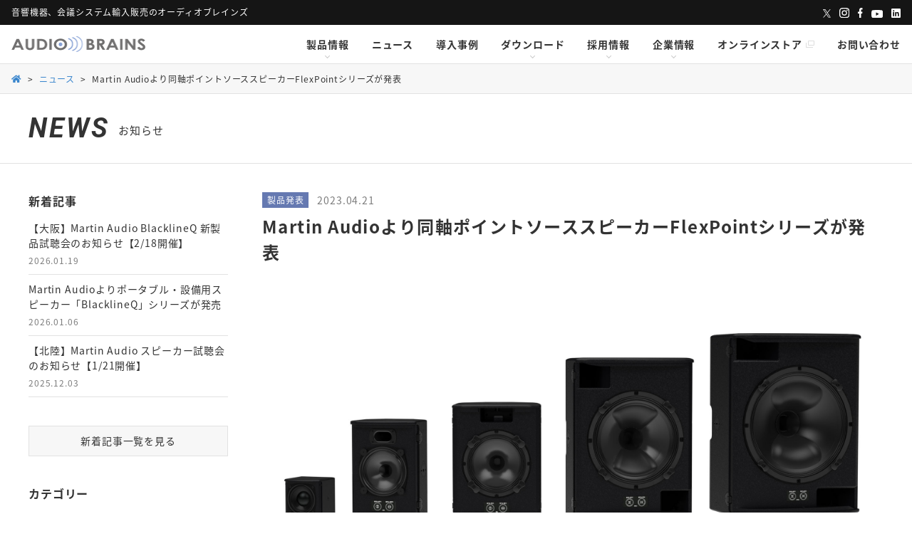

--- FILE ---
content_type: text/html; charset=UTF-8
request_url: https://audiobrains.com/news/20230421/
body_size: 61469
content:
<!doctype html>
<html lang="ja">


<head prefix="og: https://ogp.me/ns# fb: https://ogp.me/ns/fb# article: https://ogp.me/ns/article#">


<meta charset="utf-8">
<meta name="viewport" content="width=device-width, initial-scale=1.0">
<link rel="shortcut icon" href="https://audiobrains.com/wp/wp-content/themes/wp-audio_brains/img/favicon.ico">
<link rel="stylesheet" type="text/css" href="https://cdnjs.cloudflare.com/ajax/libs/slick-carousel/1.9.0/slick.css">
<link rel="stylesheet" type="text/css" href="https://cdnjs.cloudflare.com/ajax/libs/slick-carousel/1.9.0/slick-theme.css">
<link rel="stylesheet" type="text/css" href="https://cdnjs.cloudflare.com/ajax/libs/magnific-popup.js/1.1.0/magnific-popup.min.css">
<link rel="stylesheet" type="text/css" media="all" href="https://audiobrains.com/wp/wp-content/themes/wp-audio_brains/css/style.css?1724505967" />
<link rel="stylesheet" type="text/css" media="all" href="https://audiobrains.com/wp/wp-content/themes/wp-audio_brains/css/add_style.css" />


		<!-- All in One SEO 4.2.8 - aioseo.com -->
		<title>Martin Audioより同軸ポイントソーススピーカーFlexPointシリーズが発表 | オーディオブレインズ</title>
		<meta name="description" content="Martin Audioより同軸ポイントソーススピーカーの最上位機種と位置付けられた「FlexPointシリーズ」が発表。小規模なギャラリーから大規模なフェスティバルに至るまで、Martin Audioのシグネチャー・サウンドを体験していただけるプレミアムスピーカーの一つです。2023年6月頃発売予定。" />
		<meta name="robots" content="max-image-preview:large" />
		<meta name="google-site-verification" content="google-site-verification=CRlXnPWlJf67r5372LKtSFFBAtkdjJdGj0rNShqWPhQ" />
		<link rel="canonical" href="https://audiobrains.com/news/20230421/" />
		<meta name="generator" content="All in One SEO (AIOSEO) 4.2.8 " />
		<meta property="og:locale" content="ja_JP" />
		<meta property="og:site_name" content="オーディオブレインズ | プロ音響機器、会議システムの輸入販売を行っています。厳選したプロオーディオ機器を更にシステム化し、セットアップが容易なパッケージとしてお客様にご提案します。" />
		<meta property="og:type" content="article" />
		<meta property="og:title" content="Martin Audioより同軸ポイントソーススピーカーFlexPointシリーズが発表 | オーディオブレインズ" />
		<meta property="og:description" content="Martin Audioより同軸ポイントソーススピーカーの最上位機種と位置付けられた「FlexPointシリーズ」が発表。小規模なギャラリーから大規模なフェスティバルに至るまで、Martin Audioのシグネチャー・サウンドを体験していただけるプレミアムスピーカーの一つです。2023年6月頃発売予定。" />
		<meta property="og:url" content="https://audiobrains.com/news/20230421/" />
		<meta property="og:image" content="https://audiobrains.com/wp/wp-content/uploads/2023/04/20230421.jpg" />
		<meta property="og:image:secure_url" content="https://audiobrains.com/wp/wp-content/uploads/2023/04/20230421.jpg" />
		<meta property="og:image:width" content="2133" />
		<meta property="og:image:height" content="1008" />
		<meta property="article:published_time" content="2023-04-21T07:19:44+00:00" />
		<meta property="article:modified_time" content="2023-05-30T13:12:03+00:00" />
		<meta property="article:publisher" content="https://www.facebook.com/msi.AUDIOBRAINS" />
		<meta name="twitter:card" content="summary_large_image" />
		<meta name="twitter:site" content="@AUDIOBRAINS" />
		<meta name="twitter:title" content="Martin Audioより同軸ポイントソーススピーカーFlexPointシリーズが発表 | オーディオブレインズ" />
		<meta name="twitter:description" content="Martin Audioより同軸ポイントソーススピーカーの最上位機種と位置付けられた「FlexPointシリーズ」が発表。小規模なギャラリーから大規模なフェスティバルに至るまで、Martin Audioのシグネチャー・サウンドを体験していただけるプレミアムスピーカーの一つです。2023年6月頃発売予定。" />
		<meta name="twitter:creator" content="@AUDIOBRAINS" />
		<meta name="twitter:image" content="https://audiobrains.com/wp/wp-content/uploads/2023/04/20230421.jpg" />
		<script type="application/ld+json" class="aioseo-schema">
			{"@context":"https:\/\/schema.org","@graph":[{"@type":"BreadcrumbList","@id":"https:\/\/audiobrains.com\/news\/20230421\/#breadcrumblist","itemListElement":[{"@type":"ListItem","@id":"https:\/\/audiobrains.com\/#listItem","position":1,"item":{"@type":"WebPage","@id":"https:\/\/audiobrains.com\/","name":"\u30db\u30fc\u30e0","description":"\u30aa\u30fc\u30c7\u30a3\u30aa\u30d6\u30ec\u30a4\u30f3\u30ba\u306e\u516c\u5f0fWeb\u30b5\u30a4\u30c8\u3002\u97f3\u306e\u5165\u308a\u53e3\u304b\u3089\u51fa\u53e3\u307e\u3067\u3001\u30af\u30ea\u30a2\u306a\u97f3\u58f0\u3092\u30c8\u30fc\u30bf\u30eb\u30b5\u30dd\u30fc\u30c8\u3002\u30d7\u30ed\u97f3\u97ff\u6a5f\u5668\u3001\u4f1a\u8b70\u30b7\u30b9\u30c6\u30e0\u306e\u8f38\u5165\u8ca9\u58f2\u3092\u884c\u3063\u3066\u3044\u307e\u3059\u3002\u53b3\u9078\u3057\u305f\u30d7\u30ed\u30aa\u30fc\u30c7\u30a3\u30aa\u6a5f\u5668\u3092\u66f4\u306b\u30b7\u30b9\u30c6\u30e0\u5316\u3057\u3001\u30bb\u30c3\u30c8\u30a2\u30c3\u30d7\u304c\u5bb9\u6613\u306a\u30d1\u30c3\u30b1\u30fc\u30b8\u3068\u3057\u3066\u304a\u5ba2\u69d8\u306b\u3054\u63d0\u6848\u3057\u307e\u3059\u3002","url":"https:\/\/audiobrains.com\/"},"nextItem":"https:\/\/audiobrains.com\/news\/20230421\/#listItem"},{"@type":"ListItem","@id":"https:\/\/audiobrains.com\/news\/20230421\/#listItem","position":2,"item":{"@type":"WebPage","@id":"https:\/\/audiobrains.com\/news\/20230421\/","name":"Martin Audio\u3088\u308a\u540c\u8ef8\u30dd\u30a4\u30f3\u30c8\u30bd\u30fc\u30b9\u30b9\u30d4\u30fc\u30ab\u30fcFlexPoint\u30b7\u30ea\u30fc\u30ba\u304c\u767a\u8868","description":"Martin Audio\u3088\u308a\u540c\u8ef8\u30dd\u30a4\u30f3\u30c8\u30bd\u30fc\u30b9\u30b9\u30d4\u30fc\u30ab\u30fc\u306e\u6700\u4e0a\u4f4d\u6a5f\u7a2e\u3068\u4f4d\u7f6e\u4ed8\u3051\u3089\u308c\u305f\u300cFlexPoint\u30b7\u30ea\u30fc\u30ba\u300d\u304c\u767a\u8868\u3002\u5c0f\u898f\u6a21\u306a\u30ae\u30e3\u30e9\u30ea\u30fc\u304b\u3089\u5927\u898f\u6a21\u306a\u30d5\u30a7\u30b9\u30c6\u30a3\u30d0\u30eb\u306b\u81f3\u308b\u307e\u3067\u3001Martin Audio\u306e\u30b7\u30b0\u30cd\u30c1\u30e3\u30fc\u30fb\u30b5\u30a6\u30f3\u30c9\u3092\u4f53\u9a13\u3057\u3066\u3044\u305f\u3060\u3051\u308b\u30d7\u30ec\u30df\u30a2\u30e0\u30b9\u30d4\u30fc\u30ab\u30fc\u306e\u4e00\u3064\u3067\u3059\u30022023\u5e746\u6708\u9803\u767a\u58f2\u4e88\u5b9a\u3002","url":"https:\/\/audiobrains.com\/news\/20230421\/"},"previousItem":"https:\/\/audiobrains.com\/#listItem"}]},{"@type":"Organization","@id":"https:\/\/audiobrains.com\/#organization","name":"\u30aa\u30fc\u30c7\u30a3\u30aa\u30d6\u30ec\u30a4\u30f3\u30ba","url":"https:\/\/audiobrains.com\/","logo":{"@type":"ImageObject","url":"https:\/\/audiobrains.com\/wp\/wp-content\/themes\/wp-audio_brains\/img\/logo.png","@id":"https:\/\/audiobrains.com\/#organizationLogo"},"image":{"@id":"https:\/\/audiobrains.com\/#organizationLogo"},"sameAs":["https:\/\/www.facebook.com\/msi.AUDIOBRAINS","https:\/\/twitter.com\/AUDIOBRAINS","https:\/\/www.instagram.com\/audiobrains_msi\/","https:\/\/www.youtube.com\/channel\/UCcaZAwg7O6tl8bPbjy6Yo1Q","https:\/\/audiobrains.tumblr.com\/"]},{"@type":"WebPage","@id":"https:\/\/audiobrains.com\/news\/20230421\/#webpage","url":"https:\/\/audiobrains.com\/news\/20230421\/","name":"Martin Audio\u3088\u308a\u540c\u8ef8\u30dd\u30a4\u30f3\u30c8\u30bd\u30fc\u30b9\u30b9\u30d4\u30fc\u30ab\u30fcFlexPoint\u30b7\u30ea\u30fc\u30ba\u304c\u767a\u8868 | \u30aa\u30fc\u30c7\u30a3\u30aa\u30d6\u30ec\u30a4\u30f3\u30ba","description":"Martin Audio\u3088\u308a\u540c\u8ef8\u30dd\u30a4\u30f3\u30c8\u30bd\u30fc\u30b9\u30b9\u30d4\u30fc\u30ab\u30fc\u306e\u6700\u4e0a\u4f4d\u6a5f\u7a2e\u3068\u4f4d\u7f6e\u4ed8\u3051\u3089\u308c\u305f\u300cFlexPoint\u30b7\u30ea\u30fc\u30ba\u300d\u304c\u767a\u8868\u3002\u5c0f\u898f\u6a21\u306a\u30ae\u30e3\u30e9\u30ea\u30fc\u304b\u3089\u5927\u898f\u6a21\u306a\u30d5\u30a7\u30b9\u30c6\u30a3\u30d0\u30eb\u306b\u81f3\u308b\u307e\u3067\u3001Martin Audio\u306e\u30b7\u30b0\u30cd\u30c1\u30e3\u30fc\u30fb\u30b5\u30a6\u30f3\u30c9\u3092\u4f53\u9a13\u3057\u3066\u3044\u305f\u3060\u3051\u308b\u30d7\u30ec\u30df\u30a2\u30e0\u30b9\u30d4\u30fc\u30ab\u30fc\u306e\u4e00\u3064\u3067\u3059\u30022023\u5e746\u6708\u9803\u767a\u58f2\u4e88\u5b9a\u3002","inLanguage":"ja","isPartOf":{"@id":"https:\/\/audiobrains.com\/#website"},"breadcrumb":{"@id":"https:\/\/audiobrains.com\/news\/20230421\/#breadcrumblist"},"author":"https:\/\/audiobrains.com\/author\/sampei\/#author","creator":"https:\/\/audiobrains.com\/author\/sampei\/#author","image":{"@type":"ImageObject","url":"https:\/\/audiobrains.com\/wp\/wp-content\/uploads\/2023\/04\/20230421.jpg","@id":"https:\/\/audiobrains.com\/#mainImage","width":2133,"height":1008,"caption":"Martin Audio\u3088\u308a\u540c\u8ef8\u30dd\u30a4\u30f3\u30c8\u30bd\u30fc\u30b9\u30b9\u30d4\u30fc\u30ab\u30fcFlexPoint\u30b7\u30ea\u30fc\u30ba\u304c\u767a\u8868"},"primaryImageOfPage":{"@id":"https:\/\/audiobrains.com\/news\/20230421\/#mainImage"},"datePublished":"2023-04-21T07:19:44+09:00","dateModified":"2023-05-30T13:12:03+09:00"},{"@type":"WebSite","@id":"https:\/\/audiobrains.com\/#website","url":"https:\/\/audiobrains.com\/","name":"\u30aa\u30fc\u30c7\u30a3\u30aa\u30d6\u30ec\u30a4\u30f3\u30ba","description":"\u30d7\u30ed\u97f3\u97ff\u6a5f\u5668\u3001\u4f1a\u8b70\u30b7\u30b9\u30c6\u30e0\u306e\u8f38\u5165\u8ca9\u58f2\u3092\u884c\u3063\u3066\u3044\u307e\u3059\u3002\u53b3\u9078\u3057\u305f\u30d7\u30ed\u30aa\u30fc\u30c7\u30a3\u30aa\u6a5f\u5668\u3092\u66f4\u306b\u30b7\u30b9\u30c6\u30e0\u5316\u3057\u3001\u30bb\u30c3\u30c8\u30a2\u30c3\u30d7\u304c\u5bb9\u6613\u306a\u30d1\u30c3\u30b1\u30fc\u30b8\u3068\u3057\u3066\u304a\u5ba2\u69d8\u306b\u3054\u63d0\u6848\u3057\u307e\u3059\u3002","inLanguage":"ja","publisher":{"@id":"https:\/\/audiobrains.com\/#organization"}}]}
		</script>
		<!-- All in One SEO -->

<link rel='dns-prefetch' href='//www.googletagmanager.com' />
<link rel='dns-prefetch' href='//use.fontawesome.com' />
<link rel='dns-prefetch' href='//s.w.org' />
<link rel="alternate" type="application/rss+xml" title="オーディオブレインズ &raquo; Martin Audioより同軸ポイントソーススピーカーFlexPointシリーズが発表 のコメントのフィード" href="https://audiobrains.com/news/20230421/feed/" />
		<script type="text/javascript">
			window._wpemojiSettings = {"baseUrl":"https:\/\/s.w.org\/images\/core\/emoji\/13.0.1\/72x72\/","ext":".png","svgUrl":"https:\/\/s.w.org\/images\/core\/emoji\/13.0.1\/svg\/","svgExt":".svg","source":{"concatemoji":"https:\/\/audiobrains.com\/wp\/wp-includes\/js\/wp-emoji-release.min.js?ver=5.7.14"}};
			!function(e,a,t){var n,r,o,i=a.createElement("canvas"),p=i.getContext&&i.getContext("2d");function s(e,t){var a=String.fromCharCode;p.clearRect(0,0,i.width,i.height),p.fillText(a.apply(this,e),0,0);e=i.toDataURL();return p.clearRect(0,0,i.width,i.height),p.fillText(a.apply(this,t),0,0),e===i.toDataURL()}function c(e){var t=a.createElement("script");t.src=e,t.defer=t.type="text/javascript",a.getElementsByTagName("head")[0].appendChild(t)}for(o=Array("flag","emoji"),t.supports={everything:!0,everythingExceptFlag:!0},r=0;r<o.length;r++)t.supports[o[r]]=function(e){if(!p||!p.fillText)return!1;switch(p.textBaseline="top",p.font="600 32px Arial",e){case"flag":return s([127987,65039,8205,9895,65039],[127987,65039,8203,9895,65039])?!1:!s([55356,56826,55356,56819],[55356,56826,8203,55356,56819])&&!s([55356,57332,56128,56423,56128,56418,56128,56421,56128,56430,56128,56423,56128,56447],[55356,57332,8203,56128,56423,8203,56128,56418,8203,56128,56421,8203,56128,56430,8203,56128,56423,8203,56128,56447]);case"emoji":return!s([55357,56424,8205,55356,57212],[55357,56424,8203,55356,57212])}return!1}(o[r]),t.supports.everything=t.supports.everything&&t.supports[o[r]],"flag"!==o[r]&&(t.supports.everythingExceptFlag=t.supports.everythingExceptFlag&&t.supports[o[r]]);t.supports.everythingExceptFlag=t.supports.everythingExceptFlag&&!t.supports.flag,t.DOMReady=!1,t.readyCallback=function(){t.DOMReady=!0},t.supports.everything||(n=function(){t.readyCallback()},a.addEventListener?(a.addEventListener("DOMContentLoaded",n,!1),e.addEventListener("load",n,!1)):(e.attachEvent("onload",n),a.attachEvent("onreadystatechange",function(){"complete"===a.readyState&&t.readyCallback()})),(n=t.source||{}).concatemoji?c(n.concatemoji):n.wpemoji&&n.twemoji&&(c(n.twemoji),c(n.wpemoji)))}(window,document,window._wpemojiSettings);
		</script>
		<style type="text/css">
img.wp-smiley,
img.emoji {
	display: inline !important;
	border: none !important;
	box-shadow: none !important;
	height: 1em !important;
	width: 1em !important;
	margin: 0 .07em !important;
	vertical-align: -0.1em !important;
	background: none !important;
	padding: 0 !important;
}
</style>
	<link rel='stylesheet' id='wp-block-library-css'  href='https://audiobrains.com/wp/wp-includes/css/dist/block-library/style.min.css?ver=5.7.14' type='text/css' media='all' />
<link rel='stylesheet' id='font-awesome-official-css'  href='https://use.fontawesome.com/releases/v5.15.2/css/all.css' type='text/css' media='all' integrity="sha384-vSIIfh2YWi9wW0r9iZe7RJPrKwp6bG+s9QZMoITbCckVJqGCCRhc+ccxNcdpHuYu" crossorigin="anonymous" />
<link rel='stylesheet' id='font-awesome-official-v4shim-css'  href='https://use.fontawesome.com/releases/v5.15.2/css/v4-shims.css' type='text/css' media='all' integrity="sha384-1CjXmylX8++C7CVZORGA9EwcbYDfZV2D4Kl1pTm3hp2I/usHDafIrgBJNuRTDQ4f" crossorigin="anonymous" />
<style id='font-awesome-official-v4shim-inline-css' type='text/css'>
@font-face {
font-family: "FontAwesome";
font-display: block;
src: url("https://use.fontawesome.com/releases/v5.15.2/webfonts/fa-brands-400.eot"),
		url("https://use.fontawesome.com/releases/v5.15.2/webfonts/fa-brands-400.eot?#iefix") format("embedded-opentype"),
		url("https://use.fontawesome.com/releases/v5.15.2/webfonts/fa-brands-400.woff2") format("woff2"),
		url("https://use.fontawesome.com/releases/v5.15.2/webfonts/fa-brands-400.woff") format("woff"),
		url("https://use.fontawesome.com/releases/v5.15.2/webfonts/fa-brands-400.ttf") format("truetype"),
		url("https://use.fontawesome.com/releases/v5.15.2/webfonts/fa-brands-400.svg#fontawesome") format("svg");
}

@font-face {
font-family: "FontAwesome";
font-display: block;
src: url("https://use.fontawesome.com/releases/v5.15.2/webfonts/fa-solid-900.eot"),
		url("https://use.fontawesome.com/releases/v5.15.2/webfonts/fa-solid-900.eot?#iefix") format("embedded-opentype"),
		url("https://use.fontawesome.com/releases/v5.15.2/webfonts/fa-solid-900.woff2") format("woff2"),
		url("https://use.fontawesome.com/releases/v5.15.2/webfonts/fa-solid-900.woff") format("woff"),
		url("https://use.fontawesome.com/releases/v5.15.2/webfonts/fa-solid-900.ttf") format("truetype"),
		url("https://use.fontawesome.com/releases/v5.15.2/webfonts/fa-solid-900.svg#fontawesome") format("svg");
}

@font-face {
font-family: "FontAwesome";
font-display: block;
src: url("https://use.fontawesome.com/releases/v5.15.2/webfonts/fa-regular-400.eot"),
		url("https://use.fontawesome.com/releases/v5.15.2/webfonts/fa-regular-400.eot?#iefix") format("embedded-opentype"),
		url("https://use.fontawesome.com/releases/v5.15.2/webfonts/fa-regular-400.woff2") format("woff2"),
		url("https://use.fontawesome.com/releases/v5.15.2/webfonts/fa-regular-400.woff") format("woff"),
		url("https://use.fontawesome.com/releases/v5.15.2/webfonts/fa-regular-400.ttf") format("truetype"),
		url("https://use.fontawesome.com/releases/v5.15.2/webfonts/fa-regular-400.svg#fontawesome") format("svg");
unicode-range: U+F004-F005,U+F007,U+F017,U+F022,U+F024,U+F02E,U+F03E,U+F044,U+F057-F059,U+F06E,U+F070,U+F075,U+F07B-F07C,U+F080,U+F086,U+F089,U+F094,U+F09D,U+F0A0,U+F0A4-F0A7,U+F0C5,U+F0C7-F0C8,U+F0E0,U+F0EB,U+F0F3,U+F0F8,U+F0FE,U+F111,U+F118-F11A,U+F11C,U+F133,U+F144,U+F146,U+F14A,U+F14D-F14E,U+F150-F152,U+F15B-F15C,U+F164-F165,U+F185-F186,U+F191-F192,U+F1AD,U+F1C1-F1C9,U+F1CD,U+F1D8,U+F1E3,U+F1EA,U+F1F6,U+F1F9,U+F20A,U+F247-F249,U+F24D,U+F254-F25B,U+F25D,U+F267,U+F271-F274,U+F279,U+F28B,U+F28D,U+F2B5-F2B6,U+F2B9,U+F2BB,U+F2BD,U+F2C1-F2C2,U+F2D0,U+F2D2,U+F2DC,U+F2ED,U+F328,U+F358-F35B,U+F3A5,U+F3D1,U+F410,U+F4AD;
}
</style>
<script type='text/javascript' src='https://audiobrains.com/wp/wp-includes/js/jquery/jquery.min.js?ver=3.5.1' id='jquery-core-js'></script>
<script type='text/javascript' src='https://audiobrains.com/wp/wp-includes/js/jquery/jquery-migrate.min.js?ver=3.3.2' id='jquery-migrate-js'></script>

<!-- Site Kit によって追加された Google タグ（gtag.js）スニペット -->
<!-- Google アナリティクス スニペット (Site Kit が追加) -->
<script type='text/javascript' src='https://www.googletagmanager.com/gtag/js?id=GT-WF4XN27J' id='google_gtagjs-js' async></script>
<script type='text/javascript' id='google_gtagjs-js-after'>
window.dataLayer = window.dataLayer || [];function gtag(){dataLayer.push(arguments);}
gtag("set","linker",{"domains":["audiobrains.com"]});
gtag("js", new Date());
gtag("set", "developer_id.dZTNiMT", true);
gtag("config", "GT-WF4XN27J");
 window._googlesitekit = window._googlesitekit || {}; window._googlesitekit.throttledEvents = []; window._googlesitekit.gtagEvent = (name, data) => { var key = JSON.stringify( { name, data } ); if ( !! window._googlesitekit.throttledEvents[ key ] ) { return; } window._googlesitekit.throttledEvents[ key ] = true; setTimeout( () => { delete window._googlesitekit.throttledEvents[ key ]; }, 5 ); gtag( "event", name, { ...data, event_source: "site-kit" } ); }; 
</script>
<link rel="https://api.w.org/" href="https://audiobrains.com/wp-json/" /><link rel="alternate" type="application/json" href="https://audiobrains.com/wp-json/wp/v2/news/12245" /><link rel="EditURI" type="application/rsd+xml" title="RSD" href="https://audiobrains.com/wp/xmlrpc.php?rsd" />
<link rel="wlwmanifest" type="application/wlwmanifest+xml" href="https://audiobrains.com/wp/wp-includes/wlwmanifest.xml" /> 
<meta name="generator" content="WordPress 5.7.14" />
<link rel='shortlink' href='https://audiobrains.com/?p=12245' />
<link rel="alternate" type="application/json+oembed" href="https://audiobrains.com/wp-json/oembed/1.0/embed?url=https%3A%2F%2Faudiobrains.com%2Fnews%2F20230421%2F" />
<link rel="alternate" type="text/xml+oembed" href="https://audiobrains.com/wp-json/oembed/1.0/embed?url=https%3A%2F%2Faudiobrains.com%2Fnews%2F20230421%2F&#038;format=xml" />
<style type='text/css'>
#widget-collapscat-2-top span.collapsing.categories {
        border:0;
        padding:0; 
        margin:0; 
        cursor:pointer;
} 

#widget-collapscat-2-top li.widget_collapscat h2 span.sym {float:right;padding:0 .5em}
#widget-collapscat-2-top li.collapsing.categories.self a {font-weight:bold}
#widget-collapscat-2-top:before {content:'';} 
#widget-collapscat-2-top  li.collapsing.categories:before {content:'';} 
#widget-collapscat-2-top  li.collapsing.categories {list-style-type:none}
#widget-collapscat-2-top  li.collapsing.categories{
       padding:0 0 0 1em;
       text-indent:-1em;
}
#widget-collapscat-2-top li.collapsing.categories.item:before {content: '\00BB \00A0' !important;} 
#widget-collapscat-2-top li.collapsing.categories .sym {
   cursor:pointer;
   font-size:1.1em;
   font-family:Arial, Helvetica;
    padding-right:5px;}</style>
<meta name="generator" content="Site Kit by Google 1.168.0" />
<script src="https://code.jquery.com/jquery-2.2.4.min.js"></script>
<script src="https://cdnjs.cloudflare.com/ajax/libs/magnific-popup.js/1.1.0/jquery.magnific-popup.min.js"></script>
<script src="https://cdnjs.cloudflare.com/ajax/libs/slick-carousel/1.9.0/slick.min.js"></script>
<script src="https://audiobrains.com/wp/wp-content/themes/wp-audio_brains/script/event.js?1625248156"></script>


<script src="https://audiobrains.com/wp/wp-content/themes/wp-audio_brains/script/jquery.file.size-extension.js?1624108059"></script>
<link rel="stylesheet" type="text/css" media="all" href="https://audiobrains.com/wp/wp-content/themes/wp-audio_brains/css/modal-video.min.css?1624035036" />
<script src="https://audiobrains.com/wp/wp-content/themes/wp-audio_brains/script/jquery-modal-video.min.js?1624035651"></script>
<script src="https://audiobrains.com/wp/wp-content/themes/wp-audio_brains/script/modal-video.min.js?1624034957"></script>
</head>


<body class="news-template-default single single-news postid-12245 single-format-standard">


<div id="pagetop"></div>
<header class="header">
  <div class="header__pc">
    <div class="social">
      <p class="social__message">音響機器、会議システム輸入販売のオーディオブレインズ</p>
      <ul class="social__list">
        <li><a href="https://twitter.com/AUDIOBRAINS" target="_blank"><img src="https://audiobrains.com/wp/wp-content/themes/wp-audio_brains/img/icon-twitter.svg"></a></li>
        <li><a href="https://www.instagram.com/audiobrains_msi/" target="_blank"><img src="https://audiobrains.com/wp/wp-content/themes/wp-audio_brains/img/icon-insta.svg"></a></li>
        <li><a href="https://www.facebook.com/msi.AUDIOBRAINS" target="_blank"><img src="https://audiobrains.com/wp/wp-content/themes/wp-audio_brains/img/icon-facebook.svg"></a></li>
        <li><a href="https://www.youtube.com/channel/UCcaZAwg7O6tl8bPbjy6Yo1Q" target="_blank"><img src="https://audiobrains.com/wp/wp-content/themes/wp-audio_brains/img/icon-youtube.svg"></a></li>
        <li><a href="https://www.linkedin.com/company/audiobrains-co-ltd" target="_blank"><img src="https://audiobrains.com/wp/wp-content/themes/wp-audio_brains/img/icon-linkedin.svg"></a></li>
      </ul>
    </div>
    <nav class="globalNavPC">
      <div class="globalNavPC__logoContainer">
        <a href="https://audiobrains.com"><img src="https://audiobrains.com/wp/wp-content/themes/wp-audio_brains/img/logo.png"></a>
      </div>
      <ul class="globalNavPC__list">
        <li>
          <a class="drop" href="https://audiobrains.com/product">製品情報</a>
          <div class="mega">
            <ul class="mega-inner">
              <li><a href="https://audiobrains.com/warranty/">製品保証</a></li>
              <li><a href="https://audiobrains.com/product/arthurholm/">Arthur Holm</a></li>
              <li><a href="https://audiobrains.com/product/audinate/">Audinate</a></li>
              <li><a href="https://audiobrains.com/product/audix/">Audix</a></li>
              <li><a href="https://audiobrains.com/product/avid/">AVID</a></li>
              <li><a href="https://audiobrains.com/product/danacoid/">Danacoid</a></li>
              <li><a href="https://audiobrains.com/product/inogeni/">INOGENI</a></li>
              <li><a href="https://audiobrains.com/product/k-array/">K-array</a></li>
              <li><a href="https://audiobrains.com/product/kgear/">KGEAR</a></li>
              <li><a href="https://audiobrains.com/product/kscape/">KSCAPE</a></li>
              <li><a href="https://audiobrains.com/product/lumens/">Lumens</a></li>
              <li><a href="https://audiobrains.com/product/luminex/">Luminex</a></li>
              <li><a href="https://audiobrains.com/product/martinaudio/">Martin Audio</a></li>
              <li><a href="https://audiobrains.com/product/netgear/">NETGEAR</a></li>
              <li><a href="https://audiobrains.com/product/nstaudio/">NST Audio</a></li>
              <li><a href="https://audiobrains.com/product/nureva/">Nureva</a></li>
              <li><a href="https://audiobrains.com/product/pce/">PCE</a></li>
              <li><a href="https://audiobrains.com/product/powersoft/">Powersoft</a></li>
              <li><a href="https://audiobrains.com/product/rdl/">RDL</a></li>
              <li><a href="https://audiobrains.com/product/rockustics/">Rockustics</a></li>
              <li><a href="https://audiobrains.com/product/sennheiser/">Sennheiser</a></li>
              <li><a href="https://audiobrains.com/product/soliddrive/">SolidDrive</a></li>
              <li><a href="https://audiobrains.com/product/soundtube/">SoundTube</a></li>
              <li><a href="https://audiobrains.com/product/symetrix/">Symetrix</a></li>
              <li><a href="https://audiobrains.com/product/taguchi-craft/">Taguchi</a></li>
              <li><a href="https://audiobrains.com/product/televic/">Televic</a></li>
              <li><a href="https://audiobrains.com/product/timaxspatial/">TiMax</a></li>
              <li><a href="https://audiobrains.com/product/visionarysolutions/">Visionary Solutions</a></li>
            </ul>
          </div>
        </li>
        <li><a href="https://audiobrains.com/news/index/">ニュース</a></li>
        <li><a href="https://audiobrains.com/case/index/">導入事例</a></li>
        <li><a class="drop" href="https://audiobrains.com/download">ダウンロード</a>
          <div class="mega">
            <ul class="mega-inner">
              <li><a href="https://audiobrains.com/download/all/">総合カタログ</a></li>
              <li><a href="https://audiobrains.com/download/web-conference/">Web会議ソリューション</a></li>
              <li><a href="https://audiobrains.com/download/arthurholm/">Arthur Holm</a></li>
              <li><a href="https://audiobrains.com/download/audinate/">Audinate</a></li>
              <li><a href="https://audiobrains.com/download/audix/">Audix</a></li>
              <li><a href="https://audiobrains.com/download/avid/">AVID</a></li>
              <li><a href="https://audiobrains.com/download/danacoid/">Danacoid</a></li>
              <li><a href="https://audiobrains.com/download/inogeni/">INOGENI</a></li>
              <li><a href="https://audiobrains.com/download/k-array/">K-array</a></li>
              <li><a href="https://audiobrains.com/download/kgear/">KGEAR</a></li>
              <li><a href="https://audiobrains.com/download/kscape/">KSCAPE</a></li>
              <li><a href="https://audiobrains.com/download/lumens/">Lumens</a></li>
              <li><a href="https://audiobrains.com/download/luminex/">Luminex</a></li>
              <li><a href="https://audiobrains.com/download/martinaudio/">Martin Audio</a></li>
              <li><a href="https://audiobrains.com/download/netgear/">NETGEAR</a></li>
              <li><a href="https://audiobrains.com/download/nstaudio/">NST Audio</a></li>
              <li><a href="https://audiobrains.com/download/nureva/">Nureva</a></li>
              <li><a href="https://audiobrains.com/download/pce/">PCE</a></li>
              <li><a href="https://audiobrains.com/download/powersoft/">Powersoft</a></li>
              <li><a href="https://audiobrains.com/download/rdl/">RDL</a></li>
              <li><a href="https://audiobrains.com/download/rockustics/">Rockustics</a></li>
              <li><a href="https://audiobrains.com/download/sennheiser/">Sennheiser</a></li>
              <li><a href="https://audiobrains.com/download/soliddrive/">SolidDrive</a></li>
              <li><a href="https://audiobrains.com/download/soundtube/">SoundTube</a></li>
              <li><a href="https://audiobrains.com/download/symetrix/">Symetrix</a></li>
              <li><a href="https://audiobrains.com/download/taguchi-craft/">Taguchi</a></li>
              <li><a href="https://audiobrains.com/download/televic/">Televic</a></li>
              <li><a href="https://audiobrains.com/download/timaxspatial/">TiMax</a></li>
              <li><a href="https://audiobrains.com/download/visionarysolutions/">Visionary Solutions</a></li>
            </ul>
          </div>
        </li>
        <li><a class="drop" href="https://audiobrains.com/recruit-new">採用情報</a>
          <div class="mega">
            <ul class="mega-inner recruit">
              <li><a href="https://audiobrains.com/recruit-new">新卒採用</a></li>
              <li><a href="https://audiobrains.com/recruit-career">キャリア採用</a></li>
              <li><a href="https://audiobrains.com/recruit-data">数字で見るオーディオブレインズ</a></li>
            </ul>
          </div>
        </li>
        <li><a class="drop" href="https://audiobrains.com/company">企業情報</a>
          <div class="mega">
            <ul class="mega-inner company">
              <li><a href="https://audiobrains.com/company/#greeting">ご挨拶</a></li>
              <li><a href="https://audiobrains.com/company/#summary">会社概要</a></li>
              <li><a href="https://audiobrains.com/company/#business">事業内容</a></li>
              <li><a href="https://audiobrains.com/company/#group">MSI JAPAN</a></li>
              <li><a href="https://audiobrains.com/company/#access">アクセス</a></li>
            </ul>
          </div>
        </li>
        <li><a href="https://audiobrains.official.ec/" target="_blank" class="ex-link">オンラインストア<img src="https://audiobrains.com/wp/wp-content/themes/wp-audio_brains/img/common/icon-external-link-gray.svg"></a></li>
        <li><a href="https://audiobrains.com/contact">お問い合わせ</a></li>
      </ul>
    </nav>
  </div>

  <input type="checkbox" id="navTrigger" class="navTrigger" autocomplete="off">
  <div class="header__sp">
    <div class="stickyItems">
      <div class="stickyItems__logoContainer">
        <a href="https://audiobrains.com"><img src="https://audiobrains.com/wp/wp-content/themes/wp-audio_brains/img/logo.png"></a>
      </div>
      <label class="navSwitch" for="navTrigger"><span></span><span></span><span></span></label>
    </div>
    <nav class="globalNavSP">
      <ul class="globalNavSP__list">
        <li class="toggleTitle">製品情報<span class="toggleBtn">開く</span></li>
        <ul class="toggleContents">
          <li><a href="https://audiobrains.com/warranty/">製品保証</a></li>
          <li><a href="https://audiobrains.com/product/arthurholm/">Arthur Holm</a></li>
          <li><a href="https://audiobrains.com/product/audinate/">Audinate</a></li>
          <li><a href="https://audiobrains.com/product/audix/">Audix</a></li>
          <li><a href="https://audiobrains.com/product/avid/">AVID</a></li>
          <li><a href="https://audiobrains.com/product/danacoid/">Danacoid</a></li>
          <li><a href="https://audiobrains.com/product/inogeni/">INOGENI</a></li>
          <li><a href="https://audiobrains.com/product/k-array/">K-array</a></li>
          <li><a href="https://audiobrains.com/product/kgear/">KGEAR</a></li>
          <li><a href="https://audiobrains.com/product/kscape/">KSCAPE</a></li>
          <li><a href="https://audiobrains.com/product/lumens/">Lumens</a></li>
          <li><a href="https://audiobrains.com/product/luminex/">Luminex</a></li>
          <li><a href="https://audiobrains.com/product/martinaudio/">Martin Audio</a></li>
          <li><a href="https://audiobrains.com/product/netgear/">NETGEAR</a></li>
          <li><a href="https://audiobrains.com/product/nstaudio/">NST Audio</a></li>
          <li><a href="https://audiobrains.com/product/nureva/">Nureva</a></li>
          <li><a href="https://audiobrains.com/product/pce/">PCE</a></li>
          <li><a href="https://audiobrains.com/product/powersoft/">Powersoft</a></li>
          <li><a href="https://audiobrains.com/product/rdl/">RDL</a></li>
          <li><a href="https://audiobrains.com/product/rockustics/">Rockustics</a></li>
          <li><a href="https://audiobrains.com/product/sennheiser/">Sennheiser</a></li>
          <li><a href="https://audiobrains.com/product/soliddrive/">SolidDrive</a></li>
          <li><a href="https://audiobrains.com/product/soundtube/">SoundTube</a></li>
          <li><a href="https://audiobrains.com/product/symetrix/">Symetrix</a></li>
          <li><a href="https://audiobrains.com/product/taguchi-craft/">Taguchi</a></li>
          <li><a href="https://audiobrains.com/product/televic/">Televic</a></li>
          <li><a href="https://audiobrains.com/product/timaxspatial/">TiMax</a></li>
          <li><a href="https://audiobrains.com/product/visionarysolutions/">Visionary Solutions</a></li>
        </ul>
        <li><a href="https://audiobrains.com/news/index/">ニュース</a></li>
        <li><a href="https://audiobrains.com/case/index/">導入事例</a></li>
        <li class="toggleTitle">ダウンロード<span class="toggleBtn">開く</span></li>
        <ul class="toggleContents">
          <li><a href="https://audiobrains.com/download/all/">総合カタログ</a></li>
          <li><a href="https://audiobrains.com/download/arthurholm/">Arthur Holm</a></li>
          <li><a href="https://audiobrains.com/download/audinate/">Audinate</a></li>
          <li><a href="https://audiobrains.com/download/audix/">Audix</a></li>
          <li><a href="https://audiobrains.com/download/avid/">AVID</a></li>
          <li><a href="https://audiobrains.com/download/danacoid/">Danacoid</a></li>
          <li><a href="https://audiobrains.com/download/inogeni/">INOGENI</a></li>
          <li><a href="https://audiobrains.com/download/k-array/">K-array</a></li>
          <li><a href="https://audiobrains.com/download/kgear/">KGEAR</a></li>
          <li><a href="https://audiobrains.com/download/kscape/">KSCAPE</a></li>
          <li><a href="https://audiobrains.com/download/lumens/">Lumens</a></li>
          <li><a href="https://audiobrains.com/download/luminex/">Luminex</a></li>
          <li><a href="https://audiobrains.com/download/martinaudio/">Martin Audio</a></li>
          <li><a href="https://audiobrains.com/download/netgear/">NETGEAR</a></li>
          <li><a href="https://audiobrains.com/download/nstaudio/">NST Audio</a></li>
          <li><a href="https://audiobrains.com/download/nureva/">Nureva</a></li>
          <li><a href="https://audiobrains.com/download/pce/">PCE</a></li>
          <li><a href="https://audiobrains.com/download/powersoft/">Powersoft</a></li>
          <li><a href="https://audiobrains.com/download/rdl/">RDL</a></li>
          <li><a href="https://audiobrains.com/download/rockustics/">Rockustics</a></li>
          <li><a href="https://audiobrains.com/download/sennheiser/">Sennheiser</a></li>
          <li><a href="https://audiobrains.com/download/soliddrive/">SolidDrive</a></li>
          <li><a href="https://audiobrains.com/download/soundtube/">SoundTube</a></li>
          <li><a href="https://audiobrains.com/download/symetrix/">Symetrix</a></li>
          <li><a href="https://audiobrains.com/download/taguchi-craft/">Taguchi</a></li>
          <li><a href="https://audiobrains.com/download/televic/">Televic</a></li>
          <li><a href="https://audiobrains.com/download/timaxspatial/">TiMax</a></li>
          <li><a href="https://audiobrains.com/download/visionarysolutions/">Visionary Solutions</a></li>
        </ul>
        <li class="toggleTitle">採用情報<span class="toggleBtn">開く</span></li>
        <ul class="toggleContents">
          <li><a href="https://audiobrains.com/recruit-new">新卒採用</a></li>
          <li><a href="https://audiobrains.com/recruit-career">キャリア採用</a></li>
          <li><a href="https://audiobrains.com/recruit-data">数字で見るオーディオブレインズ</a></li>
        </ul>
        <li class="toggleTitle">企業情報<span class="toggleBtn">開く</span></li>
        <ul class="toggleContents">
          <li><a href="https://audiobrains.com/company/#greeting">ご挨拶</a></li>
          <li><a href="https://audiobrains.com/company/#summary">会社概要</a></li>
          <li><a href="https://audiobrains.com/company/#business">事業内容</a></li>
          <li><a href="https://audiobrains.com/company/#group">MSI JAPAN</a></li>
          <li><a href="https://audiobrains.com/company/#access">アクセス</a></li>
        </ul>
        <li><a href="https://audiobrains.official.ec/" target="_blank" class="ex-link">オンラインストア</a></li>
      </ul>
      <ul class="globalNavSP__btnList">
        <li><a class="btn btn--contact" href="https://audiobrains.com/contact">お問い合わせ</a></li>
      </ul>
      <ul class="globalNavSP__socialList">
        <li><a href="https://twitter.com/AUDIOBRAINS/" target="_blank"><img src="https://audiobrains.com/wp/wp-content/themes/wp-audio_brains/img/icon-twitter-black.svg"></a></li>
        <li><a href="https://www.instagram.com/audiobrains_msi/" target="_blank"><img src="https://audiobrains.com/wp/wp-content/themes/wp-audio_brains/img/icon-insta-black.svg"></a></li>
        <li><a href="https://www.facebook.com/msi.AUDIOBRAINS/" target="_blank"><img src="https://audiobrains.com/wp/wp-content/themes/wp-audio_brains/img/icon-facebook-black.svg"></a></li>
        <li><a href="https://www.youtube.com/channel/UCcaZAwg7O6tl8bPbjy6Yo1Q" target="_blank"><img src="https://audiobrains.com/wp/wp-content/themes/wp-audio_brains/img/icon-youtube-black.svg"></a></li>
        <li><a href="https://www.linkedin.com/company/audiobrains-co-ltd" target="_blank"><img src="https://audiobrains.com/wp/wp-content/themes/wp-audio_brains/img/icon-linkedin-black.svg"></a></li>
      </ul>
    </nav>
  </div>
</header>

<div class="breadcrumbs" vocab="https://schema.org/" typeof="BreadcrumbList">
  <!-- Breadcrumb NavXT 7.1.0 -->
<span property="itemListElement" typeof="ListItem"><a property="item" typeof="WebPage" title="Go to オーディオブレインズ." href="https://audiobrains.com" class="home" ><span property="name"><i class="fas fa-home"></i></span></a><meta property="position" content="1"></span><span class="icon">&gt;</span> <span property="itemListElement" typeof="ListItem"><a property="item" typeof="WebPage" title="Go to ニュース." href="https://audiobrains.com/news/index/" class="archive post-news-archive" ><span property="name">ニュース</span></a><meta property="position" content="2"></span><span class="icon">&gt;</span> <span property="itemListElement" typeof="ListItem"><span property="name" class="post post-news current-item">Martin Audioより同軸ポイントソーススピーカーFlexPointシリーズが発表</span><meta property="url" content="https://audiobrains.com/news/20230421/"><meta property="position" content="3"></span></div>

<main class="singlePage--news">
  <section class="C-topArea">
    <div class="C-inner">
      <p class="C-pageTitle">NEWS<span>お知らせ</span></p>
    </div>
  </section>
  <section class="C-sec">
    <div class="C-withSidebarContents C-inner">
      <div class="C-withSidebarContents__sidebar">
        <ul class="sideNav">
                      			<li id="custom-post-type-recent-posts-2" class="widget widget_recent_entries"><p>新着記事</p>			<ul>
													<li>
										<a href="https://audiobrains.com/news/20260119/">【大阪】Martin Audio BlacklineQ 新製品試聴会のお知らせ【2/18開催】</a>
											<span class="post-date">2026.01.19</span>
														</li>
													<li>
										<a href="https://audiobrains.com/news/20260106/">Martin Audioよりポータブル・設備用スピーカー「BlacklineQ」シリーズが発売</a>
											<span class="post-date">2026.01.06</span>
														</li>
													<li>
										<a href="https://audiobrains.com/news/20251203/">【北陸】Martin Audio スピーカー試聴会のお知らせ【1/21開催】</a>
											<span class="post-date">2025.12.03</span>
														</li>
							</ul>
			</li><li id="custom_html-3" class="widget_text widget widget_custom_html"><div class="textwidget custom-html-widget"><a href="https://audiobrains.com/news/index/"　class="list">新着記事一覧を見る</a></div></li><li id="custom-post-type-categories-2" class="widget widget_categories"><p>カテゴリー</p>			<ul>
				<li class="cat-item cat-item-70"><a href="https://audiobrains.com/cat_news/%e3%82%a4%e3%83%99%e3%83%b3%e3%83%88/">イベント</a>
</li>
	<li class="cat-item cat-item-30"><a href="https://audiobrains.com/cat_news/information/">お知らせ</a>
</li>
	<li class="cat-item cat-item-63"><a href="https://audiobrains.com/cat_news/release/">製品発表</a>
</li>
			</ul>
			</li>                  </ul>
        <div class="sidenav_sect">
          <p class="sidenav_sect_ttl">年代別</p>
          <ul>
            <ul class="year-list"><li><a href="http://audiobrains.com/2026/?post_type=news">2026年</a></li><li><a href="http://audiobrains.com/2025/?post_type=news">2025年</a></li><li><a href="http://audiobrains.com/2024/?post_type=news">2024年</a></li><li><a href="http://audiobrains.com/2023/?post_type=news">2023年</a></li><li><a href="http://audiobrains.com/2022/?post_type=news">2022年</a></li><li><a href="http://audiobrains.com/2021/?post_type=news">2021年</a></li><li><a href="http://audiobrains.com/2020/?post_type=news">2020年</a></li></ul>            <!-- 	<li><a href='https://audiobrains.com/2026/?post_type=news'>2026</a>&nbsp;(2)</li>
	<li><a href='https://audiobrains.com/2025/?post_type=news'>2025</a>&nbsp;(32)</li>
	<li><a href='https://audiobrains.com/2024/?post_type=news'>2024</a>&nbsp;(39)</li>
	<li><a href='https://audiobrains.com/2023/?post_type=news'>2023</a>&nbsp;(40)</li>
	<li><a href='https://audiobrains.com/2022/?post_type=news'>2022</a>&nbsp;(25)</li>
	<li><a href='https://audiobrains.com/2021/?post_type=news'>2021</a>&nbsp;(17)</li>
	<li><a href='https://audiobrains.com/2020/?post_type=news'>2020</a>&nbsp;(1)</li>
 -->
          </ul>
        </div>
      </div>
      <article class="C-withSidebarContents__body">
        <section class="content">
          <ul class="content__attributeList">
                          <li>
                製品発表              </li>
                        <li>
              <time datetime="2023.04.21">
                2023.04.21              </time>
            </li>
          </ul>
          <h1 class="content__title">
            Martin Audioより同軸ポイントソーススピーカーFlexPointシリーズが発表          </h1>
          <div class="content__sentence">
            <div>
  <img loading="lazy" class="alignnone size-full wp-image-1059" src="https://audiobrains.com/wp/wp-content/uploads/2023/04/20230421.jpg" alt="Martin Audioより同軸ポイントソーススピーカーFlexPointシリーズが発表" width="1024" height="442">
</div>
<p>Martin Audioより同軸ポイントソーススピーカーの最上位機種と位置付けられた「FlexPointシリーズ」が発表されました。</p>
<p>FlexPointシリーズはWavefront PrecisionシリーズやTORUSシリーズに等しく、小規模なギャラリーから大規模なフェスティバルに至るまで、Martin Audioのシグネチャー・サウンドを体験していただけるプレミアムスピーカーの一つです。</p>
<p>大変コンパクトなFlexPointシリーズは、各種イベントの需要やトップアーティストの期待に応えられる、高い音質を提供します。またパッシブ2ウェイスピーカーという設計により、コスト削減とアンプの効率化にも応えます。5つのモデルから構成されるFlexPointは、幅広い業務用音響のジャンルをカバーします。</p>
<h4>【FlexPointシリーズの主な特徴】</h4>
<ul class="list">
  <li>プレミアム・ポータブル・スピーカー</li>
  <li>ミニチュアサイズの4インチモデルからパワフルな15インチモデルまで5機種</li>
  <li>同軸ポイントソースドライバー</li>
  <li>マルチアングルのバーチ合板エンクロージャー（FP4除く）</li>
  <li>多様な設置方法に対応</li>
  <li>2023年6月頃発売予定</li>
</ul>
<h4>【アプリケーション】</h4>
<ul class="list">
  <li>小規模ライブや劇場</li>
  <li>分散スピーカーやサラウンドスピーカー</li>
  <li>フィルやディレイ</li>
  <li>ポータブルDJや企業イベント</li>
  <li>固定設備</li>
</ul>
<h3>関連リンク</h3>
<ul>
  <li>
    <a class="textLink" href="https://audiobrains.com/product/martinaudio/">Martin Audio製品ページはこちら</a>
  </li>
  <li>
    <a href="https://martin-audio-japan.com/products/series/flexpoint" target="_blank" class="textLink" rel="noopener">Martin Audio FlexPointシリーズ製品情報はこちら（外部リンク）</a>
  </li>
</ul>          </div>
          <ul class="content__linkList">
                          <!-- <li class="prev"><a href="https://audiobrains.com/news/20230607/" rel="next">前の記事へ</a></li> -->
              <li class="prev"><a href="https://audiobrains.com/news/20230508/" rel="next">前の記事へ</a></li>
                        <li class="index"><a href="https://audiobrains.com/news/index">一覧に戻る</a></li>
                          <!-- <li class="next"><a href="https://audiobrains.com/news/20230419/" rel="prev">次の記事へ</a></li> -->
              <li class="next"><a href="https://audiobrains.com/news/20230420/" rel="prev">次の記事へ</a></li>
                      </ul>
        </section>
      </article>
    </div>
  </section>
</main>

<footer class="footer">
  <div class="footerInner C-inner">
    <div class="pagetop"><a href="#pagetop"><span>PAGE TOP</span></a></div>
    <div class="social">
      <div class="social__logoContainer">
        <a href="https://audiobrains.com"><img src="https://audiobrains.com/wp/wp-content/themes/wp-audio_brains/img/logo-white.png"></a>
      </div>
      <ul class="social__list">
        <li><a href="https://twitter.com/AUDIOBRAINS" target="_blank"><img src="https://audiobrains.com/wp/wp-content/themes/wp-audio_brains/img/icon-twitter.svg"></a></li>
        <li><a href="https://www.instagram.com/audiobrains_msi/" target="_blank"><img src="https://audiobrains.com/wp/wp-content/themes/wp-audio_brains/img/icon-insta.svg"></a></li>
        <li><a href="https://www.facebook.com/msi.AUDIOBRAINS" target="_blank"><img src="https://audiobrains.com/wp/wp-content/themes/wp-audio_brains/img/icon-facebook.svg"></a></li>
        <li><a href="https://www.youtube.com/channel/UCcaZAwg7O6tl8bPbjy6Yo1Q" target="_blank"><img src="https://audiobrains.com/wp/wp-content/themes/wp-audio_brains/img/icon-youtube.svg"></a></li>
        <li><a href="https://www.linkedin.com/company/audiobrains-co-ltd" target="_blank"><img src="https://audiobrains.com/wp/wp-content/themes/wp-audio_brains/img/icon-linkedin.svg"></a></li>
      </ul>
    </div>
    <nav class="footerNavPC">
      <ul class="footerNavPC__list">
        <li class="footerNavPC__item footerNavPC__item--col2">
          <dl>
            <dt><a href="https://audiobrains.com/product">製品情報</a></dt>
            <dd>
              <ul>
                <li><a href="https://audiobrains.com/product/arthurholm/">Arthur Holm</a></li>
                <li><a href="https://audiobrains.com/product/audinate/">Audinate</a></li>
                <li><a href="https://audiobrains.com/product/audix/">Audix</a></li>
                <li><a href="https://audiobrains.com/product/avid/">AVID</a></li>
				<li><a href="https://audiobrains.com/product/danacoid/">Danacoid</a></li>
				<li><a href="https://audiobrains.com/product/inogeni/">INOGENI</a></li>
				<li><a href="https://audiobrains.com/product/k-array/">K-array</a></li>
				<li><a href="https://audiobrains.com/product/kgear/">KGEAR</a></li>
				<li><a href="https://audiobrains.com/product/kscape/">KSCAPE</a></li>
                <li><a href="https://audiobrains.com/product/lumens/">Lumens</a></li>
                <li><a href="https://audiobrains.com/product/luminex/">Luminex</a></li>
                <li><a href="https://audiobrains.com/product/martinaudio/">Martin Audio</a></li>
                <li><a href="https://audiobrains.com/product/netgear/">NETGEAR</a></li>
                <li><a href="https://audiobrains.com/product/nstaudio/">NST Audio</a></li>
                <li><a href="https://audiobrains.com/product/nureva/">Nureva</a></li>
                <li><a href="https://audiobrains.com/product/pce/">PCE</a></li>
                <li><a href="https://audiobrains.com/product/powersoft/">Powersoft</a></li>
                <li><a href="https://audiobrains.com/product/rdl/">RDL</a></li>
                <li><a href="https://audiobrains.com/product/rockustics/">Rockustics</a></li>
                <li><a href="https://audiobrains.com/product/sennheiser/">Sennheiser</a></li>
                <li><a href="https://audiobrains.com/product/soliddrive/">SolidDrive</a></li>
                <li><a href="https://audiobrains.com/product/soundtube/">SoundTube</a></li>
                <li><a href="https://audiobrains.com/product/symetrix/">Symetrix</a></li>
                <li><a href="https://audiobrains.com/product/taguchi-craft/">Taguchi</a></li>
                <li><a href="https://audiobrains.com/product/televic/">Televic</a></li>
                <li><a href="https://audiobrains.com/product/timaxspatial/">TiMax</a></li>
                <li><a href="https://audiobrains.com/product/visionarysolutions/">Visionary Solutions</a></li>
              </ul>
            </dd>
          </dl>
        </li>
        <li class="footerNavPC__item footerNavPC__item--col2">
          <dl>
            <dt><a href="https://audiobrains.com/download/">ダウンロード</a></dt>
            <dd>
              <ul>
                <li><a href="https://audiobrains.com/download/all/">総合カタログ</a></li>
               <li><a href="https://audiobrains.com/download/arthurholm/">Arthur Holm</a></li>
                <li><a href="https://audiobrains.com/download/audinate/">Audinate</a></li>
                <li><a href="https://audiobrains.com/download/audix/">Audix</a></li>
                <li><a href="https://audiobrains.com/download/avid/">AVID</a></li>
				<li><a href="https://audiobrains.com/download/danacoid/">Danacoid</a></li>
				<li><a href="https://audiobrains.com/download/inogeni/">INOGENI</a></li>
				<li><a href="https://audiobrains.com/download/k-array/">K-array</a></li>
				<li><a href="https://audiobrains.com/download/kgear/">KGEAR</a></li>
				<li><a href="https://audiobrains.com/download/kscape/">KSCAPE</a></li>
                <li><a href="https://audiobrains.com/download/lumens/">Lumens</a></li>
                <li><a href="https://audiobrains.com/download/luminex/">Luminex</a></li>
                <li><a href="https://audiobrains.com/download/martinaudio/">Martin Audio</a></li>
                <li><a href="https://audiobrains.com/download/netgear/">NETGEAR</a></li>
                <li><a href="https://audiobrains.com/download/nstaudio/">NST Audio</a></li>
                <li><a href="https://audiobrains.com/download/nureva/">Nureva</a></li>
                <li><a href="https://audiobrains.com/download/pce/">PCE</a></li>
                <li><a href="https://audiobrains.com/download/powersoft/">Powersoft</a></li>
                <li><a href="https://audiobrains.com/download/rdl/">RDL</a></li>
                <li><a href="https://audiobrains.com/download/rockustics/">Rockustics</a></li>
               <li><a href="https://audiobrains.com/download/sennheiser/">Sennheiser</a></li>
                <li><a href="https://audiobrains.com/download/soliddrive/">SolidDrive</a></li>
                <li><a href="https://audiobrains.com/download/soundtube/">SoundTube</a></li>
                <li><a href="https://audiobrains.com/download/symetrix/">Symetrix</a></li>
                <li><a href="https://audiobrains.com/download/taguchi-craft/">Taguchi</a></li>
                <li><a href="https://audiobrains.com/download/televic/">Televic</a></li>
                <li><a href="https://audiobrains.com/download/timaxspatial/">TiMax</a></li>
                <li><a href="https://audiobrains.com/download/visionarysolutions/">Visionary Solutions</a></li>
              </ul>
            </dd>
          </dl>
        </li>
        <li class="footerNavPC__item">
          <div><a href="https://audiobrains.com/news/index/">ニュース</a></div>
          <div><a href="https://audiobrains.com/case/index/">導入事例</a></div>
          <dl class="mt">
            <dt><a href="https://audiobrains.com/company">企業情報</a></dt>
            <dd>
              <ul>
                <li><a href="https://audiobrains.com/company/#greeting">ご挨拶</a></li>
                <li><a href="https://audiobrains.com/company/#summary">会社概要</a></li>
                <li><a href="https://audiobrains.com/company/#business">事業内容</a></li>
                <li><a href="https://audiobrains.com/company/#group">MSI JAPAN</a></li>
                <li><a href="https://audiobrains.com/company/#access">アクセス</a></li>
              </ul>
            </dd>
          </dl>
        </li>
        <li class="footerNavPC__item">
          <dl>
            <dt><a href="https://audiobrains.com/recruit-new">採用情報</a></dt>
            <dd>
              <ul>
                <li><a href="https://audiobrains.com/recruit-new">新卒採用</a></li>
                <li><a href="https://audiobrains.com/recruit-career">キャリア採用</a></li>
                <li><a href="https://audiobrains.com/recruit-data">数字で見るオーディオブレインズ</a></li>
              </ul>
            </dd>
          </dl>
          <div><a href="https://audiobrains.official.ec/" target="_blank" class="ex-link">オンラインストア<img src="https://audiobrains.com/wp/wp-content/themes/wp-audio_brains/img/common/icon-external-link-gray.svg"></a></a></div>
          <div><a href="https://audiobrains.com/contact">お問い合わせ</a></div>
        </li>
      </ul>
    </nav>
    <nav class="footerNavSP">
      <ul class="footerNavSP__list">
        <li class="toggleTitle">製品情報<span class="toggleBtn">開く</span></li>
        <ul class="toggleContents">
          <li><a href="https://audiobrains.com/product/arthurholm/">Arthur Holm</a></li>
          <li><a href="https://audiobrains.com/product/audinate/">Audinate</a></li>
          <li><a href="https://audiobrains.com/product/audix/">Audix</a></li>
          <li><a href="https://audiobrains.com/product/avid/">AVID</a></li>
          <li><a href="https://audiobrains.com/product/danacoid/">Danacoid</a></li>
          <li><a href="https://audiobrains.com/product/inogeni/">INOGENI</a></li>
          <li><a href="https://audiobrains.com/product/k-array/">K-array</a></li>
          <li><a href="https://audiobrains.com/product/kgear/">KGEAR</a></li>
          <li><a href="https://audiobrains.com/product/kscape/">KSCAPE</a></li>
          <li><a href="https://audiobrains.com/product/lumens/">Lumens</a></li>
          <li><a href="https://audiobrains.com/product/luminex/">Luminex</a></li>
          <li><a href="https://audiobrains.com/product/martinaudio/">Martin Audio</a></li>
          <li><a href="https://audiobrains.com/product/nureva/">Nureva</a></li>
          <li><a href="https://audiobrains.com/product/netgear/">NETGEAR</a></li>
          <li><a href="https://audiobrains.com/product/nstaudio/">NST Audio</a></li>
          <li><a href="https://audiobrains.com/product/pce/">PCE</a></li>
          <li><a href="https://audiobrains.com/product/powersoft/">Powersoft</a></li>
          <li><a href="https://audiobrains.com/product/rdl/">RDL</a></li>
          <li><a href="https://audiobrains.com/product/rockustics/">Rockustics</a></li>
          <li><a href="https://audiobrains.com/product/sennheiser/">Sennheiser</a></li>
          <li><a href="https://audiobrains.com/product/soliddrive/">SolidDrive</a></li>
          <li><a href="https://audiobrains.com/product/soundtube/">SoundTube</a></li>
          <li><a href="https://audiobrains.com/product/symetrix/">Symetrix</a></li>
          <li><a href="https://audiobrains.com/product/taguchi-craft/">Taguchi</a></li>
          <li><a href="https://audiobrains.com/product/televic/">Televic</a></li>
          <li><a href="https://audiobrains.com/product/timaxspatial/">TiMax</a></li>
          <li><a href="https://audiobrains.com/product/visionarysolutions/">Visionary Solutions</a></li>
        </ul>
        <li><a href="https://audiobrains.com/news/index/">ニュース</a></li>
        <li><a href="https://audiobrains.com/case/index/">導入事例</a></li>
        <li class="toggleTitle">ダウンロード<span class="toggleBtn">開く</span></li>
          <ul class="toggleContents">
            <li><a href="https://audiobrains.com/download/all/">総合カタログ</a></li>
            <li><a href="https://audiobrains.com/download/arthurholm/">Arthur Holm</a></li>
            <li><a href="https://audiobrains.com/download/audinate/">Audinate</a></li>
            <li><a href="https://audiobrains.com/download/audix/">Audix</a></li>
            <li><a href="https://audiobrains.com/download/avid/">AVID</a></li>
			<li><a href="https://audiobrains.com/download/danacoid/">Danacoid</a></li>
			<li><a href="https://audiobrains.com/download/inogeni/">INOGENI</a></li>
			<li><a href="https://audiobrains.com/download/k-array/">K-array</a></li>
			<li><a href="https://audiobrains.com/download/kgear/">KGEAR</a></li>
			<li><a href="https://audiobrains.com/download/kscape/">KSCAPE</a></li>
            <li><a href="https://audiobrains.com/download/lumens/">Lumens</a></li>
            <li><a href="https://audiobrains.com/download/luminex/">Luminex</a></li>
            <li><a href="https://audiobrains.com/download/martinaudio/">Martin Audio</a></li>
            <li><a href="https://audiobrains.com/download/netgear/">NETGEAR</a></li>
            <li><a href="https://audiobrains.com/download/nstaudio/">NST Audio</a></li>
            <li><a href="https://audiobrains.com/download/nureva/">Nureva</a></li>
            <li><a href="https://audiobrains.com/download/pce/">PCE</a></li>
            <li><a href="https://audiobrains.com/download/powersoft/">Powersoft</a></li>
            <li><a href="https://audiobrains.com/download/rdl/">RDL</a></li>
            <li><a href="https://audiobrains.com/download/rockustics/">Rockustics</a></li>
            <li><a href="https://audiobrains.com/download/sennheiser/">Sennheiser</a></li>
            <li><a href="https://audiobrains.com/download/soliddrive/">SolidDrive</a></li>
            <li><a href="https://audiobrains.com/download/soundtube/">SoundTube</a></li>
            <li><a href="https://audiobrains.com/download/symetrix/">Symetrix</a></li>
            <li><a href="https://audiobrains.com/download/taguchi-craft/">Taguchi</a></li>
            <li><a href="https://audiobrains.com/download/televic/">Televic</a></li>
            <li><a href="https://audiobrains.com/download/timaxspatial/">TiMax</a></li>
            <li><a href="https://audiobrains.com/download/visionarysolutions">Visionary Solutions</a></li>
          </ul>
        <li class="toggleTitle">採用情報<span class="toggleBtn">開く</span></li>
        <ul class="toggleContents">
          <li><a href="https://audiobrains.com/recruit-new">新卒採用</a></li>
          <li><a href="https://audiobrains.com/recruit-career">キャリア採用</a></li>
          <li><a href="https://audiobrains.com/recruit-data">数字で見るオーディオブレインズ</a></li>
        </ul>
        <li class="toggleTitle">企業情報<span class="toggleBtn">開く</span></li>
        <ul class="toggleContents">
          <li><a href="https://audiobrains.com/company/#greeting">ご挨拶</a></li>
          <li><a href="https://audiobrains.com/company/#summary">会社概要</a></li>
          <li><a href="https://audiobrains.com/company/#business">事業内容</a></li>
          <li><a href="https://audiobrains.com/company/#group">MSI JAPAN</a></li>
          <li><a href="https://audiobrains.com/company/#access">アクセス</a></li>
        </ul>
        <li><a href="https://audiobrains.official.ec/" target="_blank" class="ex-link">オンラインストア</a></li>
        <li><a href="https://audiobrains.com/contact">お問い合わせ</a></li>
      </ul>
    </nav>
    <div class="othersInfoContainer">
      <ul class="othersInfoContainer__list">
        <li><a href="https://audiobrains.com/warranty">製品保証</a></li>
        <li><a href="https://audiobrains.com/link">リンク</a></li>
        <li><a href="https://audiobrains.com/sitemap">サイトマップ</a></li>
        <li><a href="https://audiobrains.com/legal">サイトのご利用について</a></li>
        <li><a href="https://audiobrains.com/privacy">プライバシーポリシー</a></li>
        <li><a href="https://www.msi-japan.com/home" target="_blank">MSI JAPAN HOLDINGS<img src="https://audiobrains.com/wp/wp-content/themes/wp-audio_brains/img/logo-msi.png"/></a></li>
      </ul>
      <small>copyright &#169; AUDIOBRAINS. All rights reserved.</small>
    </div>
  </div>
</footer>
<script type='text/javascript' src='https://audiobrains.com/wp/wp-includes/js/wp-embed.min.js?ver=5.7.14' id='wp-embed-js'></script>
<script>
  $(".js-video-button").modalVideo({
    youtube:{
      controls:0,
      nocookie: true
    }
  });
</script>
</body>
</html>


--- FILE ---
content_type: image/svg+xml
request_url: https://audiobrains.com/wp/wp-content/themes/wp-audio_brains/img/icon-youtube.svg
body_size: 538
content:
<svg xmlns="http://www.w3.org/2000/svg" width="15.814" height="10.691" viewBox="0 0 15.814 10.691">
<path id="シェイプ_4_のコピー_2" data-name="シェイプ 4 のコピー 2" d="M1522.76,319.209a1.949,1.949,0,0,0-1.4-1.353,59.884,59.884,0,0,0-12.357,0,1.949,1.949,0,0,0-1.4,1.353,20.709,20.709,0,0,0,0,7.368,1.923,1.923,0,0,0,1.4,1.331,59.953,59.953,0,0,0,12.357,0,1.922,1.922,0,0,0,1.4-1.331,20.694,20.694,0,0,0,0-7.368Zm-9.193,5.944v-4.522l4.133,2.261-4.133,2.26Z" transform="translate(-1507.276 -317.536)" fill="#fff"/>
</svg>


--- FILE ---
content_type: application/javascript
request_url: https://audiobrains.com/wp/wp-content/themes/wp-audio_brains/script/jquery.file.size-extension.js?1624108059
body_size: 2101
content:
$("document").ready(function() {

  //自分のサーバのファイルを取得してファイル サイズをリンク横に出力するスクリプト

  //IMG タグの場合と  class="noFileInfo" 指定の場合は除外
  $("a[href]").not(":has('img')").not(".noFileInfo").each(function() {

    var obj = $(this);
    var href = obj.attr('href');
    if (href.match(/\.(DXF|DWG|TXT|CSV|PDF|MP3|ISO|ZIP|7Z|LZH|RAR|EXE|DMG|SIT|TAR|GZ|DOC|DOCX|XLS|XLSX|PPT|PPTX|MOV|AVI|MP4|WMV|MSI|MSP|SWF)$/i)) {
      var ext = RegExp.$1;
      var req = $.ajax({
        type: 'HEAD',
        url: href,
        success: function () {
          var size = req.getResponseHeader('Content-Length');
          if (size) {
            var showsize = conv_unit(size);

            var iHrefLength = href.length;
            var iDot = href.lastIndexOf(".");
            var sExtension = href.substring(iDot+1,iHrefLength);
            sExtension = sExtension.toUpperCase();

            var regExp = /PDF([?#&][\w]+[=]\d)+$/;

            if(regExp.test(sExtension)) {
              sExtension = '';
            }
            //obj.after('&nbsp;<span class="file-link__size">['+ sExtension + '&nbsp;' + conv_unit(size)+']</span>');
            // obj.after('&nbsp;<span class="file-link__size">['+ conv_unit(size)+']</span>');
            obj.append('<span class="file-link__size">['+ conv_unit(size)+']</span>');
          }
        }
      });
    }
  });
});


//関数
var number_format = function(val) {
  var s = '' + val;
  if (s.length > 3) {
    var r = ((r = s.length % 3) == 0 ? 3 : r);
    var d = s.substring(r);
    s = s.substr(0, r) + d.replace(/(\d{3})/g, ",$1");
  }
  return s;
};

var conv_unit = function(size) {
  var unit = ['KB','MB','GB','TB','PB','EB','ZB','YB'];
  if (size < 1024) return size + 'B';
  for (var i = 0; i < unit.length; i++) {
    size /= 1024;
    if (size < 1024) {
      if (size >= 100)
        return number_format(Math.round(size)) + unit[i];
      else
        return Math.round(size*10)/10 + unit[i];
    }
  }
  return number_format(Math.round(size)) + 'YB';
};


--- FILE ---
content_type: image/svg+xml
request_url: https://audiobrains.com/wp/wp-content/themes/wp-audio_brains/img/icon-facebook.svg
body_size: 414
content:
<svg xmlns="http://www.w3.org/2000/svg" width="7.351" height="13.737" viewBox="0 0 7.351 13.737">
    <path id="シェイプ_779" data-name="シェイプ 779" d="M1493.608,323.232l.381-2.486h-2.384v-1.613a1.243,1.243,0,0,1,1.4-1.343h1.083v-2.117a13.228,13.228,0,0,0-1.924-.168,3.034,3.034,0,0,0-3.246,3.346v1.895h-2.182v2.486h2.182v6.01h2.685v-6.01Z" transform="translate(-1486.738 -315.505)" fill="#fff"/>
</svg>


--- FILE ---
content_type: image/svg+xml
request_url: https://audiobrains.com/wp/wp-content/themes/wp-audio_brains/img/icon-facebook-black.svg
body_size: 417
content:
<svg xmlns="http://www.w3.org/2000/svg" width="7.351" height="13.737" viewBox="0 0 7.351 13.737">
    <path id="シェイプ_779" data-name="シェイプ 779" d="M1493.608,323.232l.381-2.486h-2.384v-1.613a1.243,1.243,0,0,1,1.4-1.343h1.083v-2.117a13.228,13.228,0,0,0-1.924-.168,3.034,3.034,0,0,0-3.246,3.346v1.895h-2.182v2.486h2.182v6.01h2.685v-6.01Z" transform="translate(-1486.738 -315.505)" fill="#333333"/>
</svg>


--- FILE ---
content_type: image/svg+xml
request_url: https://audiobrains.com/wp/wp-content/themes/wp-audio_brains/img/icon-youtube-black.svg
body_size: 541
content:
<svg xmlns="http://www.w3.org/2000/svg" width="15.814" height="10.691" viewBox="0 0 15.814 10.691">
<path id="シェイプ_4_のコピー_2" data-name="シェイプ 4 のコピー 2" d="M1522.76,319.209a1.949,1.949,0,0,0-1.4-1.353,59.884,59.884,0,0,0-12.357,0,1.949,1.949,0,0,0-1.4,1.353,20.709,20.709,0,0,0,0,7.368,1.923,1.923,0,0,0,1.4,1.331,59.953,59.953,0,0,0,12.357,0,1.922,1.922,0,0,0,1.4-1.331,20.694,20.694,0,0,0,0-7.368Zm-9.193,5.944v-4.522l4.133,2.261-4.133,2.26Z" transform="translate(-1507.276 -317.536)" fill="#333333"/>
</svg>


--- FILE ---
content_type: image/svg+xml
request_url: https://audiobrains.com/wp/wp-content/themes/wp-audio_brains/img/icon-twitter.svg
body_size: 414
content:
<?xml version="1.0" encoding="UTF-8"?><svg id="_レイヤー_1" xmlns="http://www.w3.org/2000/svg" width="10.94" height="11.18" viewBox="0 0 10.94 11.18"><defs><style>.cls-1{fill:#fff;}</style></defs><path class="cls-1" d="M6.51,4.73L10.58,0h-.96l-3.54,4.11L3.26,0H0l4.27,6.21L0,11.18h.96l3.73-4.34,2.98,4.34h3.26l-4.43-6.44h0ZM5.19,6.27l-.43-.62L1.31.73h1.48l2.78,3.97.43.62,3.61,5.17h-1.48l-2.95-4.21h0Z"/></svg>

--- FILE ---
content_type: image/svg+xml
request_url: https://audiobrains.com/wp/wp-content/themes/wp-audio_brains/img/icon-twitter-black.svg
body_size: 354
content:
<?xml version="1.0" encoding="UTF-8"?><svg id="_レイヤー_1" xmlns="http://www.w3.org/2000/svg" width="10.94" height="11.18" viewBox="0 0 10.94 11.18"><path d="M6.51,4.73L10.58,0h-.96l-3.54,4.11L3.26,0H0l4.27,6.21L0,11.18h.96l3.73-4.34,2.98,4.34h3.26l-4.43-6.44h0ZM5.19,6.27l-.43-.62L1.31.73h1.48l2.78,3.97.43.62,3.61,5.17h-1.48l-2.95-4.21h0Z"/></svg>